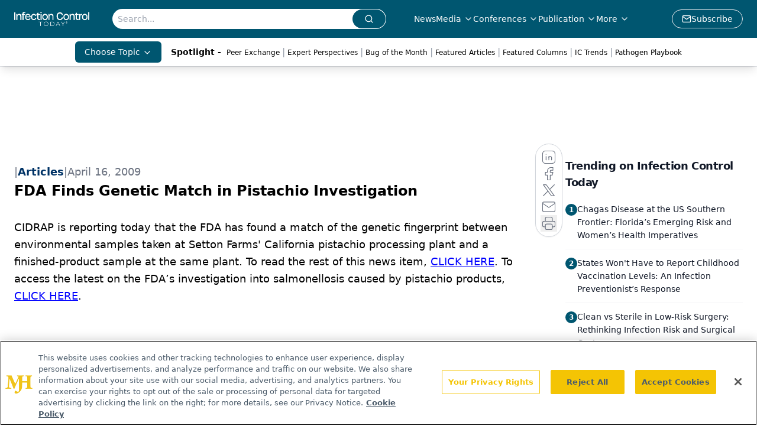

--- FILE ---
content_type: text/html; charset=utf-8
request_url: https://www.google.com/recaptcha/api2/aframe
body_size: 184
content:
<!DOCTYPE HTML><html><head><meta http-equiv="content-type" content="text/html; charset=UTF-8"></head><body><script nonce="VYL0gf5M0kZnf_JvS89wtg">/** Anti-fraud and anti-abuse applications only. See google.com/recaptcha */ try{var clients={'sodar':'https://pagead2.googlesyndication.com/pagead/sodar?'};window.addEventListener("message",function(a){try{if(a.source===window.parent){var b=JSON.parse(a.data);var c=clients[b['id']];if(c){var d=document.createElement('img');d.src=c+b['params']+'&rc='+(localStorage.getItem("rc::a")?sessionStorage.getItem("rc::b"):"");window.document.body.appendChild(d);sessionStorage.setItem("rc::e",parseInt(sessionStorage.getItem("rc::e")||0)+1);localStorage.setItem("rc::h",'1768517920458');}}}catch(b){}});window.parent.postMessage("_grecaptcha_ready", "*");}catch(b){}</script></body></html>

--- FILE ---
content_type: application/javascript
request_url: https://api.lightboxcdn.com/z9gd/43392/www.infectioncontroltoday.com/jsonp/z?cb=1768517907233&dre=l&callback=jQuery1124015158008765239206_1768517907212&_=1768517907213
body_size: 1157
content:
jQuery1124015158008765239206_1768517907212({"response":"[base64].kPAykokQIlG0ME4y5mCuuZIlFo22wiD4BFlfRxHI5DkFWCTwE4ciEHg1Bgags7IBUiBwdsmDwYgQJAA_","dre":"l","success":true});